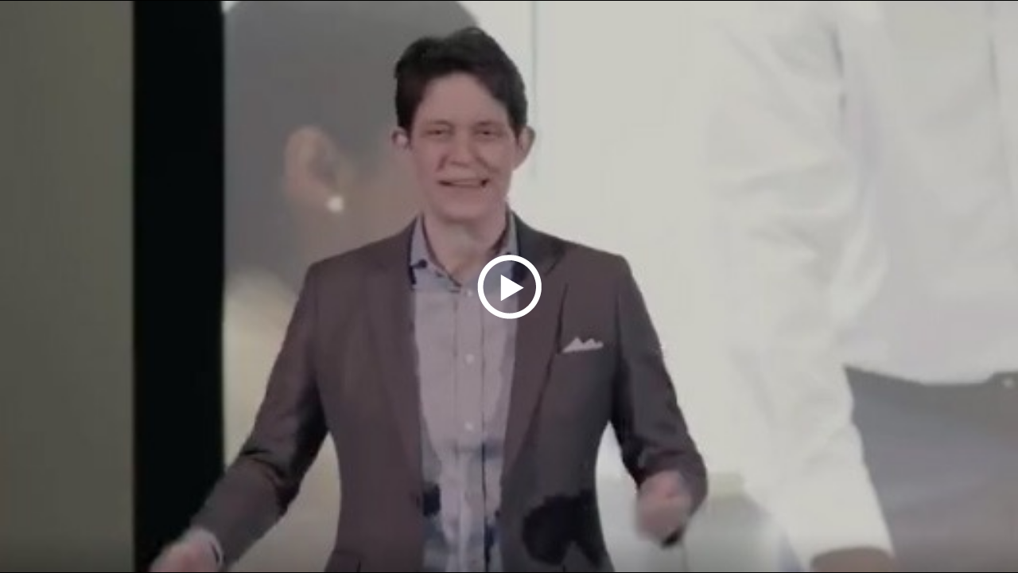

--- FILE ---
content_type: text/html
request_url: https://v-hls.chinadaily.com.cn/player/player_v5.html?src=%2F%2Fv-hls.chinadaily.com.cn%2Fstream%2F606621%2F17a95e89-67f6-4334-a8fc-3e19d8d563f0%2Fe3fdc7c6-8ae2-44ec-b4d3-4de980953664_h.m3u8&p=%2F%2Fimg2.chinadaily.com.cn%2Fimages%2F202207%2F13%2F62ce2e31a310fd2bec95fe57.jpeg&l=en&c=5af95d2da3103f6866ee8458&s=WS62ce2e31a310fd2b29e6c161&d=20220713102957&t=%E5%A6%82%E4%BD%95%E5%91%8A%E5%88%AB%E7%9E%8E%E5%BF%99%EF%BC%8C%E6%8B%A5%E6%9C%89%E9%AB%98%E8%B4%A8%E9%87%8F%E7%9A%84%E7%94%9F%E6%B4%BB%EF%BC%9F&r=&rd=
body_size: 487
content:
<!DOCTYPE html>
<html >
<head>
    <meta charset="utf-8"/>
	<link href="v5/css/player.min.css" rel="stylesheet">
	<script type="text/javascript" src="v5/js/player.min.js"></script>
</head>
<body onload="doOnload()" style="margin:0px">

	<video id="player" class="" controls style="width:100%;height:100%" >
	<!--
		<p class="vjs-no-js">您的浏览器不支持这个视频的播放，请使用支持html5的浏览器播放这个视频</p>
	-->
	</video>
</body>
</html>